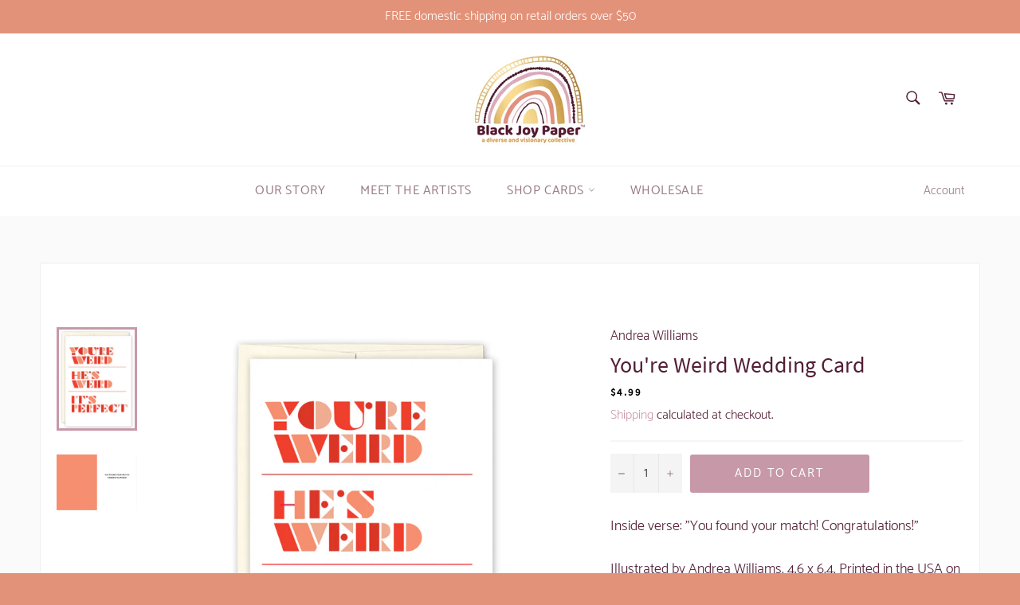

--- FILE ---
content_type: text/css
request_url: https://blackjoypaper.com/cdn/shop/t/2/assets/style.css?v=87568810535757820771624475544
body_size: -829
content:
hr {
  border: 1px solid #B8B8B8;
  opacity: 15%
}